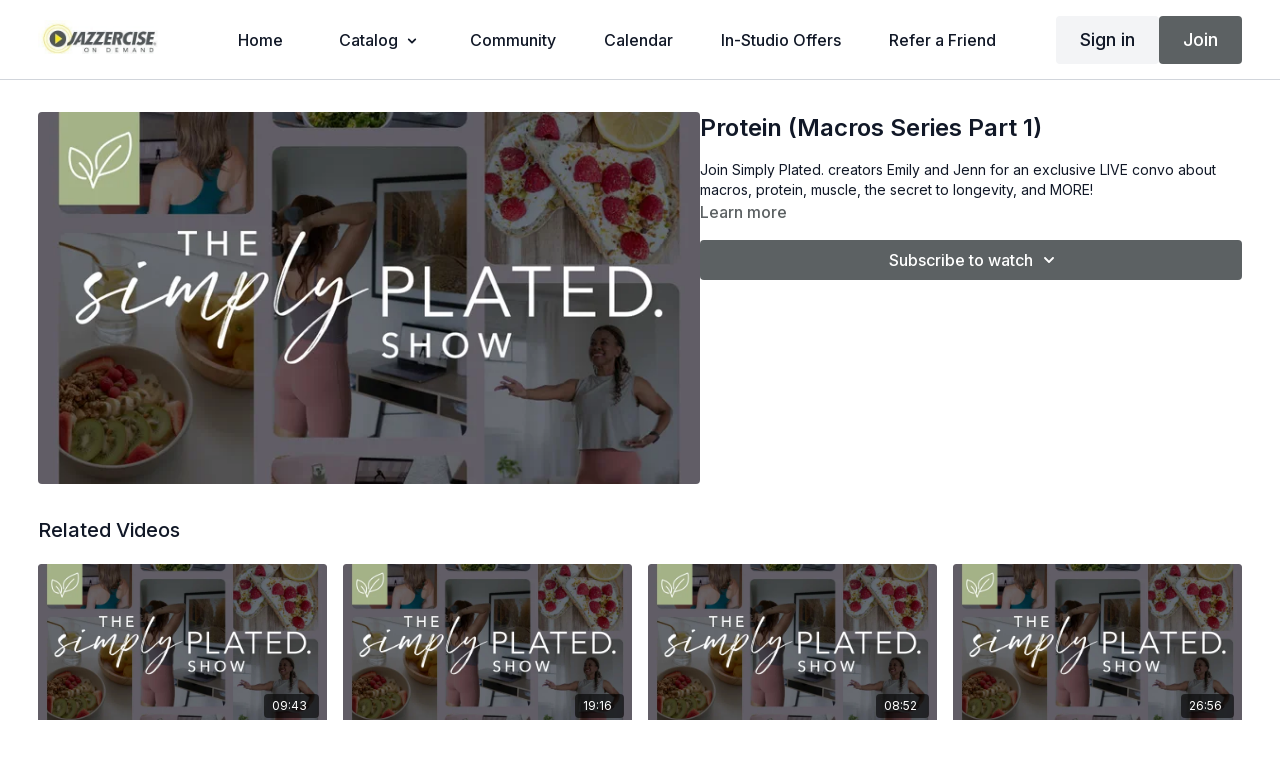

--- FILE ---
content_type: text/vnd.turbo-stream.html; charset=utf-8
request_url: https://ondemand.jazzercise.com/programs/simply-plated-episode-1-final-web-6f416b.turbo_stream?playlist_position=sidebar&preview=false
body_size: -261
content:
<turbo-stream action="update" target="program_show"><template>
  <turbo-frame id="program_player">
      <turbo-frame id="program_content" src="/programs/simply-plated-episode-1-final-web-6f416b/program_content?playlist_position=sidebar&amp;preview=false">
</turbo-frame></turbo-frame></template></turbo-stream>

--- FILE ---
content_type: text/html; charset=utf-8
request_url: https://ondemand.jazzercise.com/programs/simply-plated-episode-1-final-web-6f416b/related
body_size: 8642
content:
<turbo-frame id="program_related" target="_top">

    <div class="container " data-area="program-related-videos">
      <div class="cbt-related mt-8  pb-16">
        <div class="cbt-related-title text-xl font-medium">Related Videos</div>
          <div class="mt-5 grid grid-cols-1 sm:grid-cols-2 md:grid-cols-3 lg:grid-cols-4 xl:grid-cols-4 gap-x-4 gap-y-6">
              <div data-area="related-video-item" class="">
                <swiper-slide
  data-card="video_2942123" 
  data-custom="content-card"
  class="self-start hotwired"
    data-short-description="Jenn and Emily share nutrition and lifestyle tips to support gut health and boost your overall wellness."
>
  <a class="card-image-container" href="/programs/sp_food-as-medicine-series-_episode-3_gut-health-web-2fd281">
    <div class="image-container relative" data-test="catalog-card">
  <div class="relative image-content">
    <div aria-hidden="true" style="padding-bottom: 56%;"></div>
    <img loading="lazy" alt="Nutrition for Gut Health" decoding="async"
         src="https://alpha.uscreencdn.com/images/programs/2942123/horizontal/b32212e4-44b6-48a7-9e1f-71c07fec5058.jpg?auto=webp&width=350"
         srcset="https://alpha.uscreencdn.com/images/programs/2942123/horizontal/b32212e4-44b6-48a7-9e1f-71c07fec5058.jpg?auto=webp&width=350 350w,
            https://alpha.uscreencdn.com/images/programs/2942123/horizontal/b32212e4-44b6-48a7-9e1f-71c07fec5058.jpg?auto=webp&width=700 2x,
            https://alpha.uscreencdn.com/images/programs/2942123/horizontal/b32212e4-44b6-48a7-9e1f-71c07fec5058.jpg?auto=webp&width=1050 3x"
         class="card-image b-image absolute object-cover h-full top-0 left-0" style="opacity: 1;">
  </div>
    <div class="badge flex justify-center items-center text-white content-card-badge z-0">
      <span class="badge-item">09:43</span>
      <svg xmlns="http://www.w3.org/2000/svg" width="13" height="9" viewBox="0 0 13 9" fill="none" class="badge-item content-watched-icon" data-test="content-watched-icon">
  <path fill-rule="evenodd" clip-rule="evenodd" d="M4.99995 7.15142L12.0757 0.0756836L12.9242 0.924212L4.99995 8.84848L0.575684 4.42421L1.42421 3.57568L4.99995 7.15142Z" fill="currentColor"></path>
</svg>

    </div>

</div>
<div class="content-watched-overlay"></div>

</a>  <a class="card-title" title="Nutrition for Gut Health" aria-label="Nutrition for Gut Health" href="/programs/sp_food-as-medicine-series-_episode-3_gut-health-web-2fd281">
    <span class="line-clamp-2">
      Nutrition for Gut Health
    </span>
</a></swiper-slide>


              </div>
              <div data-area="related-video-item" class="">
                <swiper-slide
  data-card="video_3481641" 
  data-custom="content-card"
  class="self-start hotwired"
    data-short-description="Learn how hormonal changes impact energy, metabolism, muscle mass, and more, plus tips for maintaining your power "
>
  <a class="card-image-container" href="/programs/2025_03_sp_menopause-pt-1-8d5aaf">
    <div class="image-container relative" data-test="catalog-card">
  <div class="relative image-content">
    <div aria-hidden="true" style="padding-bottom: 56%;"></div>
    <img loading="lazy" alt="Menopause: The Estrogen Effect" decoding="async"
         src="https://alpha.uscreencdn.com/images/programs/3481641/horizontal/8400c7b0-469d-4c5e-bdb4-5220f7283ef4.jpg?auto=webp&width=350"
         srcset="https://alpha.uscreencdn.com/images/programs/3481641/horizontal/8400c7b0-469d-4c5e-bdb4-5220f7283ef4.jpg?auto=webp&width=350 350w,
            https://alpha.uscreencdn.com/images/programs/3481641/horizontal/8400c7b0-469d-4c5e-bdb4-5220f7283ef4.jpg?auto=webp&width=700 2x,
            https://alpha.uscreencdn.com/images/programs/3481641/horizontal/8400c7b0-469d-4c5e-bdb4-5220f7283ef4.jpg?auto=webp&width=1050 3x"
         class="card-image b-image absolute object-cover h-full top-0 left-0" style="opacity: 1;">
  </div>
    <div class="badge flex justify-center items-center text-white content-card-badge z-0">
      <span class="badge-item">19:16</span>
      <svg xmlns="http://www.w3.org/2000/svg" width="13" height="9" viewBox="0 0 13 9" fill="none" class="badge-item content-watched-icon" data-test="content-watched-icon">
  <path fill-rule="evenodd" clip-rule="evenodd" d="M4.99995 7.15142L12.0757 0.0756836L12.9242 0.924212L4.99995 8.84848L0.575684 4.42421L1.42421 3.57568L4.99995 7.15142Z" fill="currentColor"></path>
</svg>

    </div>

</div>
<div class="content-watched-overlay"></div>

</a>  <a class="card-title" title="Menopause: The Estrogen Effect" aria-label="Menopause: The Estrogen Effect" href="/programs/2025_03_sp_menopause-pt-1-8d5aaf">
    <span class="line-clamp-2">
      Menopause: The Estrogen Effect
    </span>
</a></swiper-slide>


              </div>
              <div data-area="related-video-item" class="">
                <swiper-slide
  data-card="video_2697063" 
  data-custom="content-card"
  class="self-start hotwired"
    data-short-description="Emily and Jenn share their secrets for keeping the holiday nutrition simple and stress-free."
>
  <a class="card-image-container" href="/programs/sp_celebration-series_episode-1_web_final-3f1010">
    <div class="image-container relative" data-test="catalog-card">
  <div class="relative image-content">
    <div aria-hidden="true" style="padding-bottom: 56%;"></div>
    <img loading="lazy" alt=" Healthy Holiday Secrets" decoding="async"
         src="https://alpha.uscreencdn.com/images/programs/2697063/horizontal/f50ef2ca-a169-4957-915b-e5646c4d8652.jpg?auto=webp&width=350"
         srcset="https://alpha.uscreencdn.com/images/programs/2697063/horizontal/f50ef2ca-a169-4957-915b-e5646c4d8652.jpg?auto=webp&width=350 350w,
            https://alpha.uscreencdn.com/images/programs/2697063/horizontal/f50ef2ca-a169-4957-915b-e5646c4d8652.jpg?auto=webp&width=700 2x,
            https://alpha.uscreencdn.com/images/programs/2697063/horizontal/f50ef2ca-a169-4957-915b-e5646c4d8652.jpg?auto=webp&width=1050 3x"
         class="card-image b-image absolute object-cover h-full top-0 left-0" style="opacity: 1;">
  </div>
    <div class="badge flex justify-center items-center text-white content-card-badge z-0">
      <span class="badge-item">08:52</span>
      <svg xmlns="http://www.w3.org/2000/svg" width="13" height="9" viewBox="0 0 13 9" fill="none" class="badge-item content-watched-icon" data-test="content-watched-icon">
  <path fill-rule="evenodd" clip-rule="evenodd" d="M4.99995 7.15142L12.0757 0.0756836L12.9242 0.924212L4.99995 8.84848L0.575684 4.42421L1.42421 3.57568L4.99995 7.15142Z" fill="currentColor"></path>
</svg>

    </div>

</div>
<div class="content-watched-overlay"></div>

</a>  <a class="card-title" title=" Healthy Holiday Secrets" aria-label=" Healthy Holiday Secrets" href="/programs/sp_celebration-series_episode-1_web_final-3f1010">
    <span class="line-clamp-2">
       Healthy Holiday Secrets
    </span>
</a></swiper-slide>


              </div>
              <div data-area="related-video-item" class="">
                <swiper-slide
  data-card="video_3558793" 
  data-custom="content-card"
  class="self-start hotwired"
    data-short-description="Learn what specific nutrients and exercises you can incorporate now to alleviate symptoms of menopause and help you feel your best "
>
  <a class="card-image-container" href="/programs/2025_04_sp_menopause-pt-2-v2-e0cb87">
    <div class="image-container relative" data-test="catalog-card">
  <div class="relative image-content">
    <div aria-hidden="true" style="padding-bottom: 56%;"></div>
    <img loading="lazy" alt="Menopause and Nutrition" decoding="async"
         src="https://alpha.uscreencdn.com/images/programs/3558793/horizontal/05f6d991-b6f5-46e0-a999-fcc667d1856e.jpg?auto=webp&width=350"
         srcset="https://alpha.uscreencdn.com/images/programs/3558793/horizontal/05f6d991-b6f5-46e0-a999-fcc667d1856e.jpg?auto=webp&width=350 350w,
            https://alpha.uscreencdn.com/images/programs/3558793/horizontal/05f6d991-b6f5-46e0-a999-fcc667d1856e.jpg?auto=webp&width=700 2x,
            https://alpha.uscreencdn.com/images/programs/3558793/horizontal/05f6d991-b6f5-46e0-a999-fcc667d1856e.jpg?auto=webp&width=1050 3x"
         class="card-image b-image absolute object-cover h-full top-0 left-0" style="opacity: 1;">
  </div>
    <div class="badge flex justify-center items-center text-white content-card-badge z-0">
      <span class="badge-item">26:56</span>
      <svg xmlns="http://www.w3.org/2000/svg" width="13" height="9" viewBox="0 0 13 9" fill="none" class="badge-item content-watched-icon" data-test="content-watched-icon">
  <path fill-rule="evenodd" clip-rule="evenodd" d="M4.99995 7.15142L12.0757 0.0756836L12.9242 0.924212L4.99995 8.84848L0.575684 4.42421L1.42421 3.57568L4.99995 7.15142Z" fill="currentColor"></path>
</svg>

    </div>

</div>
<div class="content-watched-overlay"></div>

</a>  <a class="card-title" title="Menopause and Nutrition" aria-label="Menopause and Nutrition" href="/programs/2025_04_sp_menopause-pt-2-v2-e0cb87">
    <span class="line-clamp-2">
      Menopause and Nutrition
    </span>
</a></swiper-slide>


              </div>
          </div>
        </div>
      </div>
    </div>
</turbo-frame>